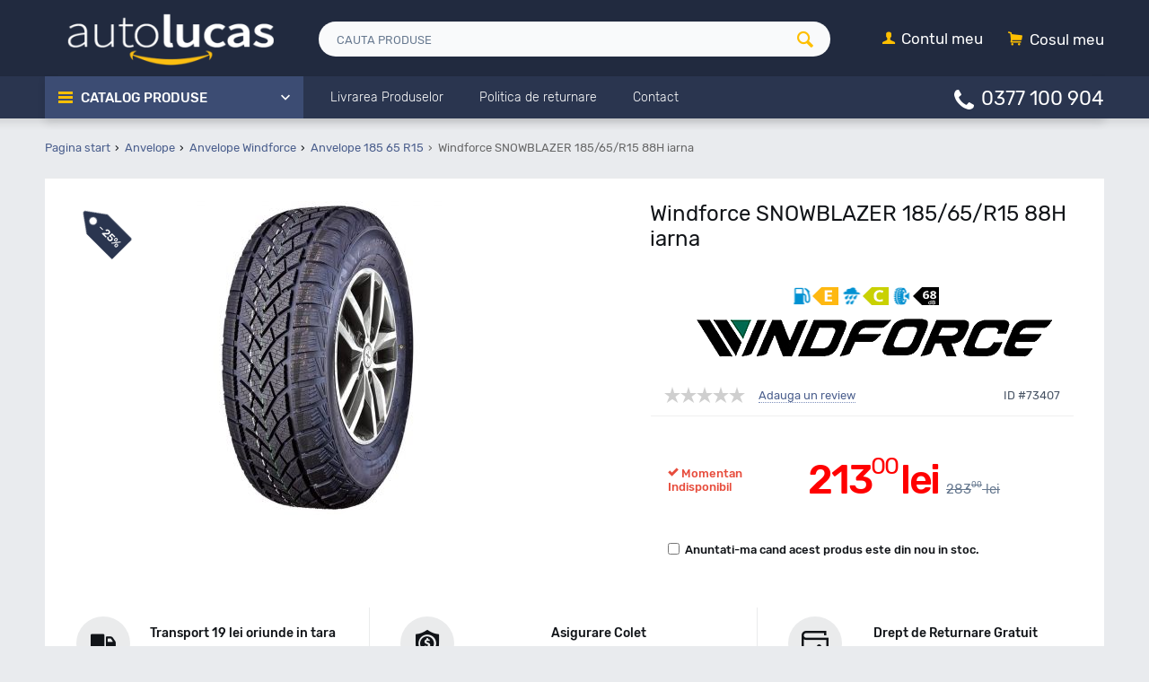

--- FILE ---
content_type: text/html; charset=utf-8
request_url: https://www.autolucas.ro/windforce-snowblazer-185-65-r15-88h/
body_size: 15832
content:
<!DOCTYPE html>
<html 
prefix="og: http://ogp.me/ns#" lang="ro" dir="ltr">
<head>
<title>Windforce SNOWBLAZER 185/65/R15 88H iarna | AutoLucas.ro</title>
<base href="https://www.autolucas.ro/"/><meta name="viewport" content="height=device-height, width=device-width, initial-scale=1"/><meta name="description" content="Anvelope Windforce SNOWBLAZER 185/65/R15 88H iarna la cele mai mici preturi ⭐ Transport GRATUIT - Livrare 24/48h - DOT recent ✅ Garantie"/>
<meta name="keywords" content="anvelope, cauciucuri, pneuri,Windforce SNOWBLAZER 185/65/R15 88H iarna"/>


    <link rel="canonical" href="https://www.autolucas.ro/windforce-snowblazer-185-65-r15-88h/" />







<meta name="format-detection" content="telephone=no"><meta property="og:type" content="website" />
<meta property="og:locale" content="ro" />
<meta property="og:title" content="Windforce SNOWBLAZER 185/65/R15 88H iarna | AutoLucas.ro" />
<meta property="og:description" content="Anvelope Windforce SNOWBLAZER 185/65/R15 88H iarna la cele mai mici preturi ⭐ Transport GRATUIT - Livrare 24/48h - DOT recent ✅ Garantie" />
<meta property="og:url" content="https://www.autolucas.ro/windforce-snowblazer-185-65-r15-88h/" />
    <meta property="og:image" content="https://www.autolucas.ro/images/detailed/181/windforce-snowblazer-18565r15-88h-iarna.jpg" />
<script async src="https://www.googletagmanager.com/gtag/js?id=AW-756261274"></script><script>
  window.dataLayer = window.dataLayer || [];
  function gtag(){dataLayer.push(arguments);}
  gtag('js', new Date());

  gtag('config', 'AW-756261274');
  </script><script>fbq('track', 'ViewContent', {content_type: 'product',content_ids: '73407',value: '213.000000',currency: 'RON'});</script><script>gtag('event', 'page_view', {'send_to': 'AW-756261274','dynx_itemid': '73407','dynx_itemid2': '','dynx_pagetype': 'offerdetail','dynx_totalvalue': '213','ecomm_pagetype': 'offerdetail','ecomm_prodid':'73407'});</script>

    <link href="https://www.autolucas.ro/images/logos/1/favicon.png" rel="shortcut icon" type="image/png" />


<link type="text/css" rel="stylesheet" href="https://www.autolucas.ro/var/cache/misc/assets/design/themes/autolucas/css/standalone.ce4366139f466243eaa65bfb544a45881764363812.css" />

<!-- Google Tag Manager -->
<script>

    (function(w,d,s,l,i){w[l]=w[l]||[];w[l].push({'gtm.start':
new Date().getTime(),event:'gtm.js'});var f=d.getElementsByTagName(s)[0],
j=d.createElement(s),dl=l!='dataLayer'?'&l='+l:'';j.async=true;j.src=
'https://www.googletagmanager.com/gtm.js?id='+i+dl;f.parentNode.insertBefore(j,f);
})(window,document,'script','dataLayer','GTM-PSHXF53');

</script>
<!-- End Google Tag Manager -->




</head>

<body>
    <!-- Google Tag Manager (noscript) -->
<noscript><iframe src="https://www.googletagmanager.com/ns.html?id=GTM-PSHXF53"
height="0" width="0" style="display:none;visibility:hidden"></iframe></noscript>
<!-- End Google Tag Manager (noscript) -->
    
                        
        

        <div class="ty-tygh  " id="tygh_container">

        <div id="ajax_overlay" class="ty-ajax-overlay"></div>
<div id="ajax_loading_box" class="ty-ajax-loading-box"></div>

        <div class="cm-notification-container notification-container">
</div>

        <div class="ty-helper-container" id="tygh_main_container">
            
                 
                
<div class="tygh-header clearfix">
    <div class="container-fluid  
        ">
                    


        <div class="container-fluid-row">
<div class="row-fluid ">        <div class="span4 top-logo-grid">
            <div class=" top-logo">
        <div class="ty-logo-container">
    <a href="https://www.autolucas.ro/" title="AutoLucas.ro - Accesorii auto premium">
        <img src="https://www.autolucas.ro/images/logos/1/autolucas_logo1.png" width="265" height="67" alt="AutoLucas.ro - Accesorii auto premium" class="ty-logo-container__image" />
    </a>
</div>
    </div>
        </div>

    
                


        
        <div class="span8 visible-desktop top-search-grid">
            <div class=" top-search">
        <div class="ty-search-block">
    <form action="https://www.autolucas.ro/" name="search_form" method="get">
        <input type="hidden" name="subcats" value="Y" />
        <input type="hidden" name="pcode_from_q" value="Y" />
        <input type="hidden" name="pshort" value="Y" />
        <input type="hidden" name="pfull" value="Y" />
        <input type="hidden" name="pname" value="Y" />
        <input type="hidden" name="pkeywords" value="Y" />
        <input type="hidden" name="search_performed" value="Y" />

        


        <input type="text" name="q" value="" id="search_input" title="Cauta produse" class="ty-search-block__input cm-hint" /><button title="Cautati" class="ty-search-magnifier" type="submit"><i class="ty-icon-search"></i></button>
<input type="hidden" name="dispatch" value="products.search" />
        
    </form>
</div>


    </div>
        </div>

    
                


        
        <div class="span4 top-cart-content-grid">
            <div class=" visible-desktop top-cart-content hover-open ty-float-right">
        
    <div class="ty-dropdown-box" id="cart_status_892">
         <div id="sw_dropdown_892" class="ty-dropdown-box__title  cm-combination">
        <div>
            
    <i class="ty-minicart__icon ty-icon-basket empty"><span class="basket-cart-amount">0</span></i>
    <span class="ty-minicart-title empty-cart ty-hand"><small>Your</small>&nbsp;Cosul meu</span>


        </div>
        </div>
        <div id="dropdown_892" class="cm-popup-box ty-dropdown-box__content hidden">
            
                <div class="cm-cart-content cm-cart-content-thumb cm-cart-content-delete">
                        <div class="ty-cart-items">
                                                            <div class="ty-cart-items__empty ty-center">Cosul meu</div>
                                                    </div>

                                                <div class="cm-cart-buttons ty-cart-content__buttons buttons-container hidden">
                            
                                                        <div class="ty-center">
                                <a href="https://www.autolucas.ro/checkout/" rel="nofollow" class="ty-btn ty-btn__primary">vezi cos / trimite comanda</a>
                            </div>
                                                    </div>
                        
                </div>
            

        </div>
    <!--cart_status_892--></div>



    </div><div class="ty-dropdown-box  visible-desktop top-my-account hover-open ty-float-right">
        <div id="sw_dropdown_893" class="ty-dropdown-box__title cm-combination unlogged">
            
                                <a class="ty-account-info__title" aria-label="Contul meu" href="https://www.autolucas.ro/profiles-update/">
        <i class="ty-icon-user"></i>&nbsp;
        <span class="ty-account-info__title-txt" >Contul meu</span>
    </a>

                        

        </div>
        <div id="dropdown_893" class="cm-popup-box ty-dropdown-box__content hidden">
            

<div id="account_info_893">
        <ul class="ty-account-info">
        
                        
            <li class="ty-account-info__item ty-dropdown-box__item"><a class="ty-account-info__a underlined" href="https://www.autolucas.ro/orders/" rel="nofollow">Comenzi</a></li>
                        

        

    </ul>

    
    <div class="ty-account-info__buttons buttons-container">
                    
            <a href="https://www.autolucas.ro/login/?return_url=index.php%3Fdispatch%3Dproducts.view%26product_id%3D73407"  data-ca-target-id="login_block893" class="cm-dialog-opener cm-dialog-auto-size ty-btn ty-btn__secondary" rel="nofollow">Autentificare</a><a href="https://www.autolucas.ro/profiles-add/" rel="nofollow" class="ty-btn ty-btn__primary">Inregistrati-va</a>
            

                            <div  id="login_block893" class="hidden" title="Autentificare">
                    <div class="ty-login-popup">
                        

        <form name="popup893_form" action="https://www.autolucas.ro/" method="post">
    <input type="hidden" name="return_url" value="index.php?dispatch=products.view&amp;product_id=73407" />
    <input type="hidden" name="redirect_url" value="index.php?dispatch=products.view&amp;product_id=73407" />

                <div class="ty-control-group">
            <label for="login_popup893" class="ty-login__filed-label ty-control-group__label cm-required cm-trim cm-email">E-mail</label>
            <input type="text" id="login_popup893" name="user_login" size="30" value="" class="ty-login__input cm-focus" />
        </div>

        
        <div class="ty-control-group ty-password-forgot">
            <label for="psw_popup893" class="ty-login__filed-label ty-control-group__label ty-password-forgot__label cm-required">Parola</label><a href="https://www.autolucas.ro/index.php?dispatch=auth.recover_password" class="ty-password-forgot__a"  tabindex="5">V-ati uitat parola?</a>
            <input type="password" id="psw_popup893" name="password" size="30" value="" class="ty-login__input" maxlength="32" />
        </div>

                    <div class="ty-login-reglink ty-center">
                <a class="ty-login-reglink__a" href="https://www.autolucas.ro/profiles-add/" rel="nofollow">Inregistrati-va pentru a crea un cont nou</a>
            </div>
                


        

        
        
            <div class="buttons-container clearfix">
                <div class="ty-float-right">
                        
 
    <button  class="ty-btn__login ty-btn__secondary ty-btn" type="submit" name="dispatch[auth.login]" >Autentificare</button>


                </div>
                <div class="ty-login__remember-me">
                    <label for="remember_me_popup893" class="ty-login__remember-me-label"><input class="checkbox" type="checkbox" name="remember_me" id="remember_me_popup893" value="Y" />tine-ma minte</label>
                </div>
            </div>
        

    </form>


                    </div>
                </div>
                        </div>
<!--account_info_893--></div>

        </div>
    </div><div class=" hidden-desktop ty-float-right">
        <div class="ty-wysiwyg-content"  data-ca-live-editor-object-id="0" data-ca-live-editor-object-type=""><div class="ty-cr-phone-number">
<i class="fas fa-phone"></i>
<div class="ty-cr-phone"><a href="tel:0377100904">0377 100 904</a> 
</div></div>
    </div>
        </div>
</div>
    </div>
                


        <div class="container-fluid-row">
<div class="row-fluid ">        <div class="span16 top-menu-grid  small-grid top-menu product">
            <div class="row-fluid ">        <div class="span4 vertical-menu-grid">
            <div class="shader"></div>
    <div class="ty-dropdown-box  cat-menu-vertical hover-open cat-menu-vertical">
        <div id="sw_dropdown_896" class="ty-dropdown-box__title cm-combination ">
            
                            <a href="#">Catalog Produse</a>
                        

        </div>
        <div id="dropdown_896" class="cm-popup-box ty-dropdown-box__content hidden">
            

<ul class="ty-menu__items cm-responsive-menu"><li class="ty-menu__item ty-menu__menu-btn visible-phone"><a href="#" class="ty-menu__item-link" onclick="$('.cat-menu-horizontal .ty-menu__items').toggleClass('open');"><i class="ty-icon-short-list"></i><span>Product categories</span></a></li><li class="ty-menu__item  ty-menu__item-nodrop  first-lvl  "><a  href="https://www.autolucas.ro/anvelope/" class="ty-menu__item-link a-first-lvl"><div class="menu-lvl-ctn"><img class="ab-ut-mwi-icon" src="https://www.autolucas.ro/images/ab__ut_mwi__icon/1/anvelope.png" alt="">Anvelope</div></a>                                                </li>
        <li class="ty-menu__item  ty-menu__item-nodrop  first-lvl  "><a  href="/anvelope-vara/" class="ty-menu__item-link a-first-lvl"><div class="menu-lvl-ctn"><img class="ab-ut-mwi-icon" src="https://www.autolucas.ro/images/ab__ut_mwi__icon/228/anvelope.png" alt="">Anvelope Vara</div></a>                                                </li>
        <li class="ty-menu__item  ty-menu__item-nodrop  first-lvl  "><a  href="/anvelope-all-season/" class="ty-menu__item-link a-first-lvl"><div class="menu-lvl-ctn"><img class="ab-ut-mwi-icon" src="https://www.autolucas.ro/images/ab__ut_mwi__icon/228/anvelope_ubdb-rg.png" alt="">Anvelope All Season</div></a>                                                </li>
        <li class="ty-menu__item  ty-menu__item-nodrop  first-lvl  "><a  href="/anvelope-iarna/" class="ty-menu__item-link a-first-lvl"><div class="menu-lvl-ctn"><img class="ab-ut-mwi-icon" src="https://www.autolucas.ro/images/ab__ut_mwi__icon/228/anvelope_xj9f-8z.png" alt="">Anvelope Iarna</div></a>                                                </li>
        <li class="ty-menu__item  ty-menu__item-nodrop  first-lvl  "><a  href="/anvelope-off-road/" class="ty-menu__item-link a-first-lvl"><div class="menu-lvl-ctn"><img class="ab-ut-mwi-icon" src="https://www.autolucas.ro/images/ab__ut_mwi__icon/228/anvelope_sc78-ww.png" alt="">Anvelope Off-Road</div></a>                                                </li>
        <li class="ty-menu__item  ty-menu__item-nodrop  first-lvl last  "><a  href="https://www.autolucas.ro/jante-aliaj/" class="ty-menu__item-link a-first-lvl"><div class="menu-lvl-ctn"><img class="ab-ut-mwi-icon" src="https://www.autolucas.ro/images/ab__ut_mwi__icon/1/jante.png" alt="">Jante aliaj</div></a>                                                </li>
                

    </ul>



        </div>
    </div>
        </div>


                


    
        <div class="span8 search-block-grid">
            <div class=" hidden-desktop top-search">
        <div class="ty-search-block">
    <form action="https://www.autolucas.ro/" name="search_form" method="get">
        <input type="hidden" name="subcats" value="Y" />
        <input type="hidden" name="pcode_from_q" value="Y" />
        <input type="hidden" name="pshort" value="Y" />
        <input type="hidden" name="pfull" value="Y" />
        <input type="hidden" name="pname" value="Y" />
        <input type="hidden" name="pkeywords" value="Y" />
        <input type="hidden" name="search_performed" value="Y" />

        


        <input type="text" name="q" value="" id="search_input889" title="Cauta produse" class="ty-search-block__input cm-hint" /><button title="Cautati" class="ty-search-magnifier" type="submit"><i class="ty-icon-search"></i></button>
<input type="hidden" name="dispatch" value="products.search" />
        
    </form>
</div>


    </div><div class=" visible-desktop menu-alt-links">
        


    <ul class="ty-menu__items cm-responsive-menu">
        

		<li class="ty-menu__item ty-menu__menu-btn visible-phone">
		    <a href="#" class="ty-menu__item-link" onclick="$('.cat-menu-horizontal .ty-menu__items').toggleClass('open');">
		        <i class="ty-icon-short-list"></i>
		        <span>Product categories</span>
		    </a>
		</li>

                                                                    
                                                <li class="ty-menu__item  ty-menu__item-nodrop  first-lvl  ">
                                        <a  href="/livrarea-produselor/" class="ty-menu__item-link a-first-lvl">
                        <div class="menu-lvl-ctn">
                            Livrarea Produselor                        </div>
                    </a>
                            </li>
                                                                    
                                                <li class="ty-menu__item  ty-menu__item-nodrop  first-lvl  ">
                                        <a  href="/politica-returnare/" class="ty-menu__item-link a-first-lvl">
                        <div class="menu-lvl-ctn">
                            Politica de returnare                        </div>
                    </a>
                            </li>
                                                                    
                                                <li class="ty-menu__item  ty-menu__item-nodrop  first-lvl last  ">
                                        <a  href="/contact/" class="ty-menu__item-link a-first-lvl">
                        <div class="menu-lvl-ctn">
                            Contact                        </div>
                    </a>
                            </li>
                

    </ul>


    </div>
        </div>


                


    
        <div class="span4 cart-content-grid">
            <div class=" hidden-desktop top-cart-content hover-open ty-float-right">
        
    <div class="ty-dropdown-box" id="cart_status_899">
         <div id="sw_dropdown_899" class="ty-dropdown-box__title  cm-combination">
        <div>
            
    <i class="ty-minicart__icon ty-icon-basket empty"><span class="basket-cart-amount">0</span></i>
    <span class="ty-minicart-title empty-cart ty-hand"><small>Your</small>&nbsp;Cosul meu</span>


        </div>
        </div>
        <div id="dropdown_899" class="cm-popup-box ty-dropdown-box__content hidden">
            
                <div class="cm-cart-content cm-cart-content-thumb cm-cart-content-delete">
                        <div class="ty-cart-items">
                                                            <div class="ty-cart-items__empty ty-center">Cosul meu</div>
                                                    </div>

                                                <div class="cm-cart-buttons ty-cart-content__buttons buttons-container hidden">
                            
                                                        <div class="ty-center">
                                <a href="https://www.autolucas.ro/checkout/" rel="nofollow" class="ty-btn ty-btn__primary">vezi cos / trimite comanda</a>
                            </div>
                                                    </div>
                        
                </div>
            

        </div>
    <!--cart_status_899--></div>



    </div><div class="ty-dropdown-box  hidden-desktop top-my-account hover-open ty-float-right">
        <div id="sw_dropdown_900" class="ty-dropdown-box__title cm-combination unlogged">
            
                                <a class="ty-account-info__title" aria-label="Contul meu" href="https://www.autolucas.ro/profiles-update/">
        <i class="ty-icon-user"></i>&nbsp;
        <span class="ty-account-info__title-txt" >Contul meu</span>
    </a>

                        

        </div>
        <div id="dropdown_900" class="cm-popup-box ty-dropdown-box__content hidden">
            

<div id="account_info_900">
        <ul class="ty-account-info">
        
                        
            <li class="ty-account-info__item ty-dropdown-box__item"><a class="ty-account-info__a underlined" href="https://www.autolucas.ro/orders/" rel="nofollow">Comenzi</a></li>
                        

        

    </ul>

    
    <div class="ty-account-info__buttons buttons-container">
                    
            <a href="https://www.autolucas.ro/login/?return_url=index.php%3Fdispatch%3Dproducts.view%26product_id%3D73407"  data-ca-target-id="login_block900" class="cm-dialog-opener cm-dialog-auto-size ty-btn ty-btn__secondary" rel="nofollow">Autentificare</a><a href="https://www.autolucas.ro/profiles-add/" rel="nofollow" class="ty-btn ty-btn__primary">Inregistrati-va</a>
            

                            <div  id="login_block900" class="hidden" title="Autentificare">
                    <div class="ty-login-popup">
                        

        <form name="popup900_form" action="https://www.autolucas.ro/" method="post">
    <input type="hidden" name="return_url" value="index.php?dispatch=products.view&amp;product_id=73407" />
    <input type="hidden" name="redirect_url" value="index.php?dispatch=products.view&amp;product_id=73407" />

                <div class="ty-control-group">
            <label for="login_popup900" class="ty-login__filed-label ty-control-group__label cm-required cm-trim cm-email">E-mail</label>
            <input type="text" id="login_popup900" name="user_login" size="30" value="" class="ty-login__input cm-focus" />
        </div>

        
        <div class="ty-control-group ty-password-forgot">
            <label for="psw_popup900" class="ty-login__filed-label ty-control-group__label ty-password-forgot__label cm-required">Parola</label><a href="https://www.autolucas.ro/index.php?dispatch=auth.recover_password" class="ty-password-forgot__a"  tabindex="5">V-ati uitat parola?</a>
            <input type="password" id="psw_popup900" name="password" size="30" value="" class="ty-login__input" maxlength="32" />
        </div>

                    <div class="ty-login-reglink ty-center">
                <a class="ty-login-reglink__a" href="https://www.autolucas.ro/profiles-add/" rel="nofollow">Inregistrati-va pentru a crea un cont nou</a>
            </div>
                


        

        
        
            <div class="buttons-container clearfix">
                <div class="ty-float-right">
                        
 
    <button  class="ty-btn__login ty-btn__secondary ty-btn" type="submit" name="dispatch[auth.login]" >Autentificare</button>


                </div>
                <div class="ty-login__remember-me">
                    <label for="remember_me_popup900" class="ty-login__remember-me-label"><input class="checkbox" type="checkbox" name="remember_me" id="remember_me_popup900" value="Y" />tine-ma minte</label>
                </div>
            </div>
        

    </form>


                    </div>
                </div>
                        </div>
<!--account_info_900--></div>

        </div>
    </div><div class=" hidden search-button-grid ty-float-right">
        <div class="ty-wysiwyg-content"  data-ca-live-editor-object-id="0" data-ca-live-editor-object-type=""><a href="#"  aria-label="cauta" class="search-button-mobile" onclick="ShowSearch()"><i class="ty-icon-search snize-custom-widget-opener"></i></a>
<a href="#" aria-label="inchide cautare" class="close-button-mobile hidden" onclick="HideSearch()"><i class="uni-close"></i></a></div>
    </div><div class=" visible-desktop ty-float-right">
        <div class="ty-wysiwyg-content"  data-ca-live-editor-object-id="0" data-ca-live-editor-object-type=""><div class="ty-cr-phone-number">
<i class="fas fa-phone"></i>
<div class="ty-cr-phone"><a href="tel:0377100904">0377 100 904</a> 
</div></div>
    </div>
        </div>
</div>
        </div>
</div>
    </div>

</div>
</div>

<div class="tygh-content products-view clearfix">
    <div class="container-fluid  content-grid full_width product-grid
        ">
                    


                


        <div class="container-fluid-row ">
<div class="row-fluid ">        <div class="span16 ">
            <div id="breadcrumbs_10">

            <ol itemscope itemtype="http://schema.org/BreadcrumbList" class="ty-breadcrumbs clearfix">
            <li itemprop="itemListElement" itemscope itemtype="http://schema.org/ListItem"><a itemprop="item" href="https://www.autolucas.ro/" class="ty-breadcrumbs__a"><meta itemprop="position" content="1" /><meta itemprop="name" content="Pagina start" /><bdi>Pagina start</bdi></a></li><li itemprop="itemListElement" itemscope itemtype="http://schema.org/ListItem"><a itemprop="item" href="https://www.autolucas.ro/anvelope/" class="ty-breadcrumbs__a"><meta itemprop="position" content="2" /><meta itemprop="name" content="Anvelope" /><bdi>Anvelope</bdi></a></li><li itemprop="itemListElement" itemscope itemtype="http://schema.org/ListItem"><a itemprop="item" href="https://www.autolucas.ro/anvelope/windforce/" class="ty-breadcrumbs__a"><meta itemprop="position" content="4" /><meta itemprop="name" content="Anvelope Windforce" /><bdi>Anvelope Windforce</bdi></a></li><li itemprop="itemListElement" itemscope itemtype="http://schema.org/ListItem"><a itemprop="item" href="https://www.autolucas.ro/anvelope/185-65-r15/" class="ty-breadcrumbs__a"><meta itemprop="position" content="5" /><meta itemprop="name" content="Anvelope 185 65 R15" /><bdi>Anvelope 185 65 R15</bdi></a></li><li class="ty-breadcrumbs__current"><bdi>Windforce SNOWBLAZER 185/65/R15 88H iarna</bdi></li>        </ol>
        <!--breadcrumbs_10--></div>
        </div>
</div>
    </div>
                


        <div class="container-fluid-row">
<div class="row-fluid ">        <div class="span16 main-content-grid row-container">
            <!-- Inline script moved to the bottom of the page -->



<div class="ty-product-block ty-product-detail">
    <div class="row-fluid  ty-product-block__wrapper clearfix">
        <div itemscope itemtype="http://schema.org/Product">
    <meta itemprop="sku" content="" />
    <meta itemprop="name" content="Windforce SNOWBLAZER 185/65/R15 88H iarna" />
    <meta itemprop="description" content="
                                
                                    MarcaWindforce
                                    ModelSNOWBLAZER
                                    Dimensiune185/65/R15
                                    SezonIarna
                                    Tip vechiculTurisme
                                    MarcajeDA
                                
                            
                            
                                
                                    Indice vitezaH - max 210km/h
                                    Indice greutate88
                                    Clasa de eficientaE
                                    Aderenta pe carosabil udC
                                    Nivel de zgomot68
                                    Run On FlatNU
                                
                            
" />

    <div itemprop="offers" itemscope itemtype="http://schema.org/Offer">
        <link itemprop="availability" href="http://schema.org/OutOfStock" />
                    <meta itemprop="priceCurrency" content="RON"/>
            <meta itemprop="price" content="213"/>
            </div>

    
    
    <meta itemprop="image" content="https://www.autolucas.ro/images/detailed/181/windforce-snowblazer-18565r15-88h-iarna.jpg">



</div>

                    

                            
    
    
















    












            <div class="span9 ty-product-block__img-wrapper">
                
                                    <div class="ty-product-block__img cm-reload-73407"
                         id="product_images_73407_update">

                                                                                                                            <span class="ty-discount-label color1   cm-reload-73407" id="discount_label_update_73407">
        <span class="ty-discount-label__item" id="line_prc_discount_value_73407"><span class="ty-discount-label__value" id="prc_discount_value_label_73407">-<br><em>25%</em></span></span>
            <!--discount_label_update_73407--></span>
    
                        
                        <div class="one-col">
    
    
    

<div class="ty-product-img cm-preview-wrapper" style="display:inline-block">
    <a id="det_img_link_73407696e09707e100_181158" data-ca-image-id="preview[product_images_73407696e09707e100]" class="cm-image-previewer cm-previewer ty-previewer" data-ca-image-width="1079" data-ca-image-height="1079" href="https://www.autolucas.ro/images/detailed/181/windforce-snowblazer-18565r15-88h-iarna.jpg" title=" Windforce SNOWBLAZER 185/65/R15 88H iarna - AutoLucas.ro "><img class="ty-pict   "  id="det_img_73407696e09707e100_181158"   src="https://www.autolucas.ro/images/thumbnails/400/350/detailed/181/windforce-snowblazer-18565r15-88h-iarna.jpg"  alt=" Windforce SNOWBLAZER 185/65/R15 88H iarna " title=" Windforce SNOWBLAZER 185/65/R15 88H iarna - AutoLucas.ro "  />
<span class="ty-previewer__icon hidden-phone"></span></a>
    
    
    </div>

<!-- Inline script moved to the bottom of the page -->
<!-- Inline script moved to the bottom of the page -->


</div>
                        <!--product_images_73407_update--></div>
                                

            </div>
            <div class="span7 ty-product-block__left">

                                    <h1 class="ty-product-block-title" ><bdi>Windforce SNOWBLAZER 185/65/R15 88H iarna </bdi></h1>
                
                                <form action="https://www.autolucas.ro/" method="post" name="product_form_73407" enctype="multipart/form-data" class="cm-disable-empty-files  cm-ajax cm-ajax-full-render cm-ajax-status-middle ">
<input type="hidden" name="result_ids" value="cart_status*,wish_list*,checkout*,account_info*,abt__unitheme_wishlist_count" />
<input type="hidden" name="redirect_url" value="index.php?dispatch=products.view&amp;product_id=73407" />
<input type="hidden" name="product_data[73407][product_id]" value="73407" />


                                                                                
                
               
               
                    <div class="ty-product-bigpicture__brand">
                        

    <div class="ty-features-list"><span class='eficienta'><img src="images/tyres_small_labels/E.png" title='Clasa eficienta'></span><span class='aderenta'><img src="images/tyres_small_labels/C.png" title='Clasa aderenta'></span><span class='zgomot'><img src="images/tyres_small_labels/68.png" title='Clasa zgomot'></span><span class='brand'><img src="images/tyres_brands/windforce.png" title='Anvelope Windforce'></span></div>
                    </div>
                


                                    <div class="advanced-layer-01">
     
                        <div class="ty-product-block__rating">
                                                                                        <div class="ty-discussion__rating-wrapper">
                                    <span class="ty-nowrap no-rating"><i class="ty-icon-star-empty"></i><i class="ty-icon-star-empty"></i><i class="ty-icon-star-empty"></i><i class="ty-icon-star-empty"></i><i class="ty-icon-star-empty"></i></span>
                                    
    
            
            <a id="opener_new_post_main_info_title_73407" class="ty-discussion__review-write cm-dialog-opener cm-dialog-auto-size" data-ca-target-id="new_post_dialog_main_info_title_73407" rel="nofollow" href="https://www.autolucas.ro/index.php?dispatch=discussion.get_new_post_form&amp;object_type=P&amp;object_id=73407&amp;obj_prefix=main_info_title_&amp;post_redirect_url=index.php%3Fdispatch%3Dproducts.view%26product_id%3D73407%26selected_section%3Ddiscussion%23discussion" title="Adauga un review">Adauga un review</a>
    
                                </div>
                                                    </div>
		                    <div class="ty-product-block__sku">
			                    <span>ID #73407</span>
			                </div>
	                </div>
					
                <div class="show_info_block_in_product">
</div>

                <div class="row-fluid">
                    <div class="ty-product-options-grid">

                        <div class="prices-container price-wrap">
                                                        <div class="ty-product-prices">
                                                                    <div class="ty-product-block__price-actual">
                                            <span class="cm-reload-73407 ty-price-update" id="price_update_73407">
        <input type="hidden" name="appearance[show_price_values]" value="1" />
        <input type="hidden" name="appearance[show_price]" value="1" />
                                
                                    <span class="ty-price" id="line_discounted_price_73407"><bdi><span id="sec_discounted_price_73407" class="ty-price-num">213<sup>00</sup></span>&nbsp;<span  class="ty-price-num">lei</span></bdi></span>
                            

                        <!--price_update_73407--></span>

                                    </div>
                                
                                            <span class="cm-reload-73407 ty-list-price-block" id="old_price_update_73407">
            
                            <span class="ty-list-price ty-nowrap" id="line_list_price_73407"><span class="list-price-label">Pret vechi:</span> <span class="ty-strike"><bdi><span id="sec_list_price_73407" class="ty-list-price ty-nowrap">283<sup>00</sup></span>&nbsp;<span  class="ty-list-price ty-nowrap">lei</span></bdi></span></span>
                        

        <!--old_price_update_73407--></span>
                                    
                                                                    
                                
                            </div>
                                                    </div>
                                                
    <div class="cm-reload-73407 stock-wrap" id="product_amount_update_73407">
        <input type="hidden" name="appearance[show_product_amount]" value="1" />
                                                        <div class="ty-control-group product-list-field">
                                                    <label class="ty-control-group__label">Disponibilitate:</label>
                                                <span class="ty-qty-out-of-stock ty-control-group__item" id="out_of_stock_info_73407"><i class="ty-icon-ok"></i> Momentan Indisponibil</span>
                    </div>
                                        <!--product_amount_update_73407--></div>




                                                <div class="ty-product-block__option">
                                                                <div class="cm-reload-73407" id="product_options_update_73407">
        <input type="hidden" name="appearance[show_product_options]" value="1" />
        
                                                        
<input type="hidden" name="appearance[details_page]" value="1" />
    <input type="hidden" name="additional_info[info_type]" value="D" />
    <input type="hidden" name="additional_info[get_icon]" value="1" />
    <input type="hidden" name="additional_info[get_detailed]" value="1" />
    <input type="hidden" name="additional_info[get_additional]" value="" />
    <input type="hidden" name="additional_info[get_options]" value="1" />
    <input type="hidden" name="additional_info[get_discounts]" value="1" />
    <input type="hidden" name="additional_info[get_features]" value="" />
    <input type="hidden" name="additional_info[get_extra]" value="" />
    <input type="hidden" name="additional_info[get_taxed_prices]" value="1" />
    <input type="hidden" name="additional_info[get_for_one_product]" value="1" />
    <input type="hidden" name="additional_info[detailed_params]" value="1" />
    <input type="hidden" name="additional_info[features_display_on]" value="C" />


<!-- Inline script moved to the bottom of the page -->

        

    <!--product_options_update_73407--></div>
    
                        </div>
                        
                        <div class="ty-product-block__advanced-option clearfix">
                                                                                                <div class="cm-reload-73407" id="advanced_options_update_73407">
            
            
            

        <!--advanced_options_update_73407--></div>
    
                                                    </div>

                                                    

                        
                        <div class="qty-add-block">
                            <div class="ty-product-block__field-group">
                                                                                                    <div class="block-qty-grid">    
        <div class="cm-reload-73407" id="qty_update_73407">
        <input type="hidden" name="appearance[show_qty]" value="" />
        <input type="hidden" name="appearance[capture_options_vs_qty]" value="" />
                            
		
                    <input type="hidden" name="product_data[73407][amount]" value="1" />
                <!--qty_update_73407--></div>
    

</div>
                                                                    
            


                            </div>
                            
                                                        <div class="ty-product-block__button">
                                
                                                                <div class="cm-reload-73407 " id="add_to_cart_update_73407">
<input type="hidden" name="appearance[show_add_to_cart]" value="1" />
<input type="hidden" name="appearance[show_list_buttons]" value="" />
<input type="hidden" name="appearance[but_role]" value="big" />
<input type="hidden" name="appearance[quick_view]" value="" />

<div class="ty-control-group"><label for="sw_product_notify_73407" class="ty-strong" id="label_sw_product_notify_73407"><input id="sw_product_notify_73407" type="checkbox" class="checkbox cm-switch-availability cm-switch-visibility" name="product_notify"  onclick="if (!this.checked) {Tygh.$.ceAjax('request', 'https://www.autolucas.ro/index.php?dispatch=products.product_notifications&amp;enable=' + 'N&amp;product_id=73407&amp;email=' + $('#product_notify_email_73407').get(0).value, {cache: false});}"/>Anuntati-ma cand acest produs este din nou in stoc.</label></div>
<div class="ty-control-group ty-input-append ty-product-notify-email hidden" id="product_notify_73407"><input type="hidden" name="enable" value="Y" disabled /><input type="hidden" name="product_id" value="73407" disabled /><label id="product_notify_email_label" for="product_notify_email_73407" class="cm-required cm-email hidden">E-mail</label><input type="text" name="email" id="product_notify_email_73407" size="20" value="Introduceti adresa de e-mail" class="ty-product-notify-email__input cm-hint" title="Introduceti adresa de e-mail" disabled /><button class="ty-btn-go cm-ajax" type="submit" name="dispatch[products.product_notifications]" title="Mergeti"><i class="ty-btn-go__icon ty-icon-right-dir"></i></button></div>


<!--add_to_cart_update_73407--></div>


                                                                
                            </div>
                                                    </div>

                                            </div>

                    
                </div>

                <!-- List/Advanced buttons -->
                
                <!-- END List/Advanced buttons -->

                                </form>


                
                


                                    

                        
                            </div>
        
        
<div class="stickyproduct">
	<input type="hidden" name="add_to_cart_div_class" value=".ty-btn__add-to-cart"/>
	<div class="container-fluid-row">
		<div class="row-fluid">
			<div class="product-image">
				<img class="ty-pict   "  id="det_img_73407"   src="https://www.autolucas.ro/images/thumbnails/60/60/detailed/181/windforce-snowblazer-18565r15-88h-iarna.jpg"  alt=" Windforce SNOWBLAZER 185/65/R15 88H iarna " title=" Windforce SNOWBLAZER 185/65/R15 88H iarna - AutoLucas.ro "  />

			</div>
			<div class="product-name">
				<span>Windforce SNOWBLAZER 185/65/R15 88H iarna</span>
			</div>
			<div class="product-add-to-cart">
				 
                <form action="https://www.autolucas.ro/" method="post" name="product_form_73407" enctype="multipart/form-data" class="cm-disable-empty-files  cm-ajax cm-ajax-full-render cm-ajax-status-middle ">
<input type="hidden" name="result_ids" value="cart_status*,wish_list*,checkout*,account_info*,abt__unitheme_wishlist_count" />
<input type="hidden" name="redirect_url" value="index.php?dispatch=products.view&amp;product_id=73407" />
<input type="hidden" name="product_data[73407][product_id]" value="73407" />

				
					 						<div class="ty-product-block__button">
							<div class="cm-reload--73407 " id="add_to_cart_update_73407">
								<input type="hidden" name="appearance[show_add_to_cart]" value="1">
								<input type="hidden" name="appearance[show_list_buttons]" value="">
								<input type="hidden" name="appearance[but_role]" value="big">
								<input type="hidden" name="appearance[quick_view]" value="">
								<button id="button_cart__73407" class="ty-btn__primary ty-btn__big ty-btn__add-to-cart cm-form-dialog-closer ty-btn" type="submit" name="dispatch[checkout.add..73407]">Adaugă în coș</button>
							</div>
						</div>
										
				                </form>

			</div>
			<div class="product-price">
				<div class="prices-container price-wrap">
                                            <div class="ty-product-prices">
                                        <span class="cm-reload-73407 ty-list-price-block" id="old_price_update_73407">
            
                            <span class="ty-list-price ty-nowrap" id="line_list_price_73407"><span class="list-price-label">Pret vechi:</span> <span class="ty-strike"><bdi><span id="sec_list_price_73407" class="ty-list-price ty-nowrap">283<sup>00</sup></span>&nbsp;<span  class="ty-list-price ty-nowrap">lei</span></bdi></span></span>
                        

        <!--old_price_update_73407--></span>
                        
                                            <div class="ty-product-block__price-actual">
                                <span class="cm-reload-73407 ty-price-update" id="price_update_73407">
        <input type="hidden" name="appearance[show_price_values]" value="1" />
        <input type="hidden" name="appearance[show_price]" value="1" />
                                
                                    <span class="ty-price" id="line_discounted_price_73407"><bdi><span id="sec_discounted_price_73407" class="ty-price-num">213<sup>00</sup></span>&nbsp;<span  class="ty-price-num">lei</span></bdi></span>
                            

                        <!--price_update_73407--></span>

                        </div>
                    
                                                    
                                                                            <span class="cm-reload-73407" id="line_discount_update_73407">
        <input type="hidden" name="appearance[show_price_values]" value="1" />
        <input type="hidden" name="appearance[show_list_discount]" value="1" />
                        <span class="ty-list-price ty-save-price ty-nowrap color1  " id="line_discount_value_73407"> Discount: <bdi><span id="sec_discount_value_73407">70<sup>00</sup></span>&nbsp;lei</bdi></span>
                        <!--line_discount_update_73407--></span>
    
                        </div>
                                    </div>
			</div>
		</div>
	</div>
</div>
    </div>

        <div class="ty-wysiwyg-content" data-ca-live-editor-object-id="0" data-ca-live-editor-object-type="">
            <div class="row-fluid benefits">
                <div class="span5 benefit delivery">
                    <i class="uni-delivery-truck"></i>
                    <div class="content">
                        <header>Transport 19 lei oriunde in tara</header>
                        <p>Transport <strong>GRATUIT</strong> la comenzi peste 990 lei</p>
                    </div>
                </div><div class="span6 benefit warranty">
                    <i class="uni-shield"></i>
                    <div class="content">
                        <header>Asigurare Colet</a></header>
                        <p>Coletele sunt asigurate pe toata perioada transportului</p>
                    </div>
                </div><div class="span5 benefit exchange">
                    <i class="uni-money"></i>
                    <div class="content">
                        <header>Drept de Returnare Gratuit</a></header>
                        <p>Ai la dispozitie 14 zile sa testezi produsul</p>
                    </div>
                </div>
            </div>
        </div>

        
    





            
            


                                                
            
                                                <h3 class="tab-list-title" id="description">Descriere</h3>
                            
            <div id="content_description" class="ty-wysiwyg-content content-description">
                                                    
    <div ><div class='span8'>
                                <table class='prod_spec first' border='0' cellpadding='0' cellspacing='0'>
                                    <tr><td>Marca</td><td class='td_brand_img'>Windforce</td></tr>
                                    <tr><td>Model</td><td>SNOWBLAZER</td></tr>
                                    <tr><td>Dimensiune</td><td>185/65/R15</td></tr>
                                    <tr><td>Sezon</td><td>Iarna</td></tr>
                                    <tr><td>Tip vechicul</td><td>Turisme</td></tr>
                                    <tr><td>Marcaje</td><td>DA</td></tr>
                                </table>
                            </div>
                            <div class='span8'>
                                <table class='prod_spec second' border='0' cellpadding='0' cellspacing='0'>
                                    <tr><td>Indice viteza</td><td>H - max 210km/h</td></tr>
                                    <tr><td>Indice greutate</td><td>88</td></tr>
                                    <tr><td>Clasa de eficienta</td><td>E</td></tr>
                                    <tr><td>Aderenta pe carosabil ud</td><td>C</td></tr>
                                    <tr><td>Nivel de zgomot</td><td>68</td></tr>
                                    <tr><td>Run On Flat</td><td>NU</td></tr>
                                </table>
                            </div>
</div>

                            
            </div>
                                                                    
            
            
            <div id="content_ab__video_gallery" class="ty-wysiwyg-content content-ab__video_gallery">
                                                    


                            
            </div>
                                
            
                                                <h3 class="tab-list-title" id="discussion">Recenzii</h3>
                            
            <div id="content_discussion" class="ty-wysiwyg-content content-discussion">
                                                    
    <div class="discussion-block" id="content_discussion_block">
        
        
        <div id="posts_list_73407">
                            <p class="ty-no-items">Nici o postare găsită</p>
                    <!--posts_list_73407--></div>

                    
    
            
                
 

    <a href="https://www.autolucas.ro/index.php?dispatch=discussion.get_new_post_form&amp;object_type=P&amp;object_id=73407&amp;obj_prefix=&amp;post_redirect_url=index.php%3Fdispatch%3Dproducts.view%26product_id%3D73407%26selected_section%3Ddiscussion%23discussion"  class="ty-btn cm-dialog-opener cm-dialog-auto-size ty-btn__primary "  rel="nofollow" data-ca-target-id="new_post_dialog_73407" title="Adauga un review">Adauga un review</a>

    

        
                                </div>


                            
            </div>
            

                

    </div>

<div class="product-details">
</div>
        </div>
</div>
    </div>
                


        <div class="container-fluid-row container-fluid-row-full-width pd-top ">
<div class="row-fluid ">        <div class="span16 ">
            <div class="row-fluid ">        <div class="span16 ">
            <div class="ty-mainbox-container clearfix">
                    
                <div class="ty-mainbox-title">
                    
                                            POATE ESTI INTERESAT SI DE
                                        

                </div>
            

                <div class="ty-mainbox-body"><div class="ty-wysiwyg-content"  data-ca-live-editor-object-id="0" data-ca-live-editor-object-type="">&nbsp;</div></div>
    </div>
        </div>
</div>

                


    
<div class="row-fluid ">        <div class="span16 ">
                
<!-- Inline script moved to the bottom of the page -->

<div class="ty-tabs cm-j-tabs cm-j-tabs-disable-convertation clearfix">
            <ul class="ty-tabs__list">
                                                                                    <li id="ab__grid_tab_607_78" data-block="" class="ab__grid_tabs ty-tabs__item cm-js active"><a class="ty-tabs__a">Produse similare</a></li>
                                                                    <li id="ab__grid_tab_607_79" data-block="" class="ab__grid_tabs ty-tabs__item cm-js"><a class="ty-tabs__a">Produse vazute recent</a></li>
                            </ul>
    </div>

<div class="cm-tabs-content ty-tabs__content clearfix cm-j-content-disable-convertation">
    <div id="content_ab__grid_tab_607_78">        

    







<div id="scroll_list_78"
     class="jcarousel-skin owl-carousel ty-scroller-list grid-list no-buttons ty-scroller-advanced">
            
            <div class="ty-scroller-list__item">
                                                                                
    
    
















    












                    <div class="ty-grid-list__item">
                                                <form action="https://www.autolucas.ro/" method="post" name="product_form_78000156453" enctype="multipart/form-data" class="cm-disable-empty-files  cm-ajax cm-ajax-full-render cm-ajax-status-middle ">
<input type="hidden" name="result_ids" value="cart_status*,wish_list*,checkout*,account_info*,abt__unitheme_wishlist_count" />
<input type="hidden" name="redirect_url" value="index.php?dispatch=products.view&amp;product_id=73407" />
<input type="hidden" name="product_data[156453][product_id]" value="156453" />


                        <div class="ty-grid-list__image">
                            


        <a href="https://www.autolucas.ro/milever-winter-max-u1-mw655-185-65-r15-88t/">
        <img class="ty-pict   "  id="det_img_78000156453"   src="/images/placeholder.jpg" data-lazyload-src="https://www.autolucas.ro/images/thumbnails/189/189/detailed/262/milever-winter-max-u1-mw655-18565r15-88t-iarna.png"  alt=" Milever WINTER MAX-U1 MW655 185/65/R15 88T iarna " title=" Milever WINTER MAX-U1 MW655 185/65/R15 88T iarna - AutoLucas.ro "  />

    </a>



                                                            
                            
                            
                            <div class="grid-list-buttons">
                                                                                                                            </div>
                        </div>

                                                                            <div class="grid-list__rating no-rating">
                                                                <i class="ty-icon-star-empty"></i><i class="ty-icon-star-empty"></i><i class="ty-icon-star-empty"></i><i class="ty-icon-star-empty"></i><i class="ty-icon-star-empty"></i>                            </div>
                        
                        <div class="ty-grid-list__item-name">
                            
                                                        
            <a href="https://www.autolucas.ro/milever-winter-max-u1-mw655-185-65-r15-88t/" class="product-title" title="Milever WINTER MAX-U1 MW655 185/65/R15 88T iarna" >Milever WINTER MAX-U1 MW655 185/65/R15 88T iarna</a>    


                        </div>

                        <div class="ty-grid-list__price ">
                                                            <span class="cm-reload-78000156453 ty-price-update" id="price_update_78000156453">
        <input type="hidden" name="appearance[show_price_values]" value="1" />
        <input type="hidden" name="appearance[show_price]" value="1" />
                                
                                    <span class="ty-price" id="line_discounted_price_78000156453"><bdi><span id="sec_discounted_price_78000156453" class="ty-price-num">195<sup>00</sup></span>&nbsp;<span  class="ty-price-num">lei</span></bdi></span>
                            

                        <!--price_update_78000156453--></span>


                                                                    <span class="cm-reload-78000156453 ty-list-price-block" id="old_price_update_78000156453">
            
                        

        <!--old_price_update_78000156453--></span>
    
                                                            

                                                                                    <span class="cm-reload-78000156453" id="line_discount_update_78000156453">
        <input type="hidden" name="appearance[show_price_values]" value="1" />
        <input type="hidden" name="appearance[show_list_discount]" value="1" />
                        <!--line_discount_update_78000156453--></span>
    
                        </div>

                                                <div class="stock-grid ty-product-block__field-group">
                                                        



                        </div>
                        
                        <div class="ty-grid-list__control ">
                                                    </div>

                                                </form>

                    </div>
                            </div>
        

            
            <div class="ty-scroller-list__item">
                                                                                
    
    
















    












                    <div class="ty-grid-list__item">
                                                <form action="https://www.autolucas.ro/" method="post" name="product_form_7800072767" enctype="multipart/form-data" class="cm-disable-empty-files  cm-ajax cm-ajax-full-render cm-ajax-status-middle ">
<input type="hidden" name="result_ids" value="cart_status*,wish_list*,checkout*,account_info*,abt__unitheme_wishlist_count" />
<input type="hidden" name="redirect_url" value="index.php?dispatch=products.view&amp;product_id=73407" />
<input type="hidden" name="product_data[72767][product_id]" value="72767" />


                        <div class="ty-grid-list__image">
                            


        <a href="https://www.autolucas.ro/austone-sp901-185-65-r15-88h/">
        <img class="ty-pict   "  id="det_img_7800072767"   src="/images/placeholder.jpg" data-lazyload-src="https://www.autolucas.ro/images/thumbnails/189/189/detailed/180/austone-sp901-18565r15-88h-iarna.png"  alt=" Austone SP901 185/65/R15 88H iarna " title=" Austone SP901 185/65/R15 88H iarna - AutoLucas.ro "  />

    </a>



                                                            
                            
                            
                            <div class="grid-list-buttons">
                                                                                                                            </div>
                        </div>

                                                                            <div class="grid-list__rating no-rating">
                                                                <i class="ty-icon-star-empty"></i><i class="ty-icon-star-empty"></i><i class="ty-icon-star-empty"></i><i class="ty-icon-star-empty"></i><i class="ty-icon-star-empty"></i>                            </div>
                        
                        <div class="ty-grid-list__item-name">
                            
                                                        
            <a href="https://www.autolucas.ro/austone-sp901-185-65-r15-88h/" class="product-title" title="Austone SP901 185/65/R15 88H iarna" >Austone SP901 185/65/R15 88H iarna</a>    


                        </div>

                        <div class="ty-grid-list__price ">
                                                            <span class="cm-reload-7800072767 ty-price-update" id="price_update_7800072767">
        <input type="hidden" name="appearance[show_price_values]" value="1" />
        <input type="hidden" name="appearance[show_price]" value="1" />
                                
                                    <span class="ty-price" id="line_discounted_price_7800072767"><bdi><span id="sec_discounted_price_7800072767" class="ty-price-num">202<sup>00</sup></span>&nbsp;<span  class="ty-price-num">lei</span></bdi></span>
                            

                        <!--price_update_7800072767--></span>


                                                                    <span class="cm-reload-7800072767 ty-list-price-block" id="old_price_update_7800072767">
            
                        

        <!--old_price_update_7800072767--></span>
    
                                                            

                                                                                    <span class="cm-reload-7800072767" id="line_discount_update_7800072767">
        <input type="hidden" name="appearance[show_price_values]" value="1" />
        <input type="hidden" name="appearance[show_list_discount]" value="1" />
                        <!--line_discount_update_7800072767--></span>
    
                        </div>

                                                <div class="stock-grid ty-product-block__field-group">
                                                        



                        </div>
                        
                        <div class="ty-grid-list__control ">
                                                    </div>

                                                </form>

                    </div>
                            </div>
        

            
            <div class="ty-scroller-list__item">
                                                                                
    
    
















    












                    <div class="ty-grid-list__item">
                                                <form action="https://www.autolucas.ro/" method="post" name="product_form_78000118088" enctype="multipart/form-data" class="cm-disable-empty-files  cm-ajax cm-ajax-full-render cm-ajax-status-middle ">
<input type="hidden" name="result_ids" value="cart_status*,wish_list*,checkout*,account_info*,abt__unitheme_wishlist_count" />
<input type="hidden" name="redirect_url" value="index.php?dispatch=products.view&amp;product_id=73407" />
<input type="hidden" name="product_data[118088][product_id]" value="118088" />


                        <div class="ty-grid-list__image">
                            


        <a href="https://www.autolucas.ro/leao-winter-defender-hp-185-65-r15-92h-xl/">
        <img class="ty-pict   "  id="det_img_78000118088"   src="/images/placeholder.jpg" data-lazyload-src="https://www.autolucas.ro/images/thumbnails/189/189/detailed/224/leao-winter-defender-hp-18565r15-92h-xl-iarna.png"  alt=" Leao WINTER DEFENDER HP 185/65/R15 92H XL iarna " title=" Leao WINTER DEFENDER HP 185/65/R15 92H XL iarna - AutoLucas.ro "  />

    </a>



                                                            
                            
                            
                            <div class="grid-list-buttons">
                                                                                                                            </div>
                        </div>

                                                                            <div class="grid-list__rating no-rating">
                                                                <i class="ty-icon-star-empty"></i><i class="ty-icon-star-empty"></i><i class="ty-icon-star-empty"></i><i class="ty-icon-star-empty"></i><i class="ty-icon-star-empty"></i>                            </div>
                        
                        <div class="ty-grid-list__item-name">
                            
                                                        
            <a href="https://www.autolucas.ro/leao-winter-defender-hp-185-65-r15-92h-xl/" class="product-title" title="Leao WINTER DEFENDER HP 185/65/R15 92H XL iarna" >Leao WINTER DEFENDER HP 185/65/R15 92H XL iarna</a>    


                        </div>

                        <div class="ty-grid-list__price ">
                                                            <span class="cm-reload-78000118088 ty-price-update" id="price_update_78000118088">
        <input type="hidden" name="appearance[show_price_values]" value="1" />
        <input type="hidden" name="appearance[show_price]" value="1" />
                                
                                    <span class="ty-price" id="line_discounted_price_78000118088"><bdi><span id="sec_discounted_price_78000118088" class="ty-price-num">202<sup>00</sup></span>&nbsp;<span  class="ty-price-num">lei</span></bdi></span>
                            

                        <!--price_update_78000118088--></span>


                                                                    <span class="cm-reload-78000118088 ty-list-price-block" id="old_price_update_78000118088">
            
                        

        <!--old_price_update_78000118088--></span>
    
                                                            

                                                                                    <span class="cm-reload-78000118088" id="line_discount_update_78000118088">
        <input type="hidden" name="appearance[show_price_values]" value="1" />
        <input type="hidden" name="appearance[show_list_discount]" value="1" />
                        <!--line_discount_update_78000118088--></span>
    
                        </div>

                                                <div class="stock-grid ty-product-block__field-group">
                                                        



                        </div>
                        
                        <div class="ty-grid-list__control ">
                                                    </div>

                                                </form>

                    </div>
                            </div>
        

            
            <div class="ty-scroller-list__item">
                                                                                
    
    
















    












                    <div class="ty-grid-list__item">
                                                <form action="https://www.autolucas.ro/" method="post" name="product_form_7800099152" enctype="multipart/form-data" class="cm-disable-empty-files  cm-ajax cm-ajax-full-render cm-ajax-status-middle ">
<input type="hidden" name="result_ids" value="cart_status*,wish_list*,checkout*,account_info*,abt__unitheme_wishlist_count" />
<input type="hidden" name="redirect_url" value="index.php?dispatch=products.view&amp;product_id=73407" />
<input type="hidden" name="product_data[99152][product_id]" value="99152" />


                        <div class="ty-grid-list__image">
                            


        <a href="https://www.autolucas.ro/windforce-snowblazer-185-65-r15-88h-ro/">
        <img class="ty-pict   "  id="det_img_7800099152"   src="/images/placeholder.jpg" data-lazyload-src="https://www.autolucas.ro/images/thumbnails/189/189/detailed/206/windforce-snowblazer-18565r15-88h-iarna.jpg"  alt=" Windforce SNOWBLAZER 185/65/R15 88H iarna " title=" Windforce SNOWBLAZER 185/65/R15 88H iarna - AutoLucas.ro "  />

    </a>



                                                            
                            
                            
                            <div class="grid-list-buttons">
                                                                                                                            </div>
                        </div>

                                                                            <div class="grid-list__rating no-rating">
                                                                <i class="ty-icon-star-empty"></i><i class="ty-icon-star-empty"></i><i class="ty-icon-star-empty"></i><i class="ty-icon-star-empty"></i><i class="ty-icon-star-empty"></i>                            </div>
                        
                        <div class="ty-grid-list__item-name">
                            
                                                        
            <a href="https://www.autolucas.ro/windforce-snowblazer-185-65-r15-88h-ro/" class="product-title" title="Windforce SNOWBLAZER 185/65/R15 88H iarna" >Windforce SNOWBLAZER 185/65/R15 88H iarna</a>    


                        </div>

                        <div class="ty-grid-list__price ">
                                                            <span class="cm-reload-7800099152 ty-price-update" id="price_update_7800099152">
        <input type="hidden" name="appearance[show_price_values]" value="1" />
        <input type="hidden" name="appearance[show_price]" value="1" />
                                
                                    <span class="ty-price" id="line_discounted_price_7800099152"><bdi><span id="sec_discounted_price_7800099152" class="ty-price-num">206<sup>00</sup></span>&nbsp;<span  class="ty-price-num">lei</span></bdi></span>
                            

                        <!--price_update_7800099152--></span>


                                                                    <span class="cm-reload-7800099152 ty-list-price-block" id="old_price_update_7800099152">
            
                        

        <!--old_price_update_7800099152--></span>
    
                                                            

                                                                                    <span class="cm-reload-7800099152" id="line_discount_update_7800099152">
        <input type="hidden" name="appearance[show_price_values]" value="1" />
        <input type="hidden" name="appearance[show_list_discount]" value="1" />
                        <!--line_discount_update_7800099152--></span>
    
                        </div>

                                                <div class="stock-grid ty-product-block__field-group">
                                                        



                        </div>
                        
                        <div class="ty-grid-list__control ">
                                                    </div>

                                                </form>

                    </div>
                            </div>
        

            
            <div class="ty-scroller-list__item">
                                                                                
    
    
















    












                    <div class="ty-grid-list__item">
                                                <form action="https://www.autolucas.ro/" method="post" name="product_form_7800098985" enctype="multipart/form-data" class="cm-disable-empty-files  cm-ajax cm-ajax-full-render cm-ajax-status-middle ">
<input type="hidden" name="result_ids" value="cart_status*,wish_list*,checkout*,account_info*,abt__unitheme_wishlist_count" />
<input type="hidden" name="redirect_url" value="index.php?dispatch=products.view&amp;product_id=73407" />
<input type="hidden" name="product_data[98985][product_id]" value="98985" />


                        <div class="ty-grid-list__image">
                            


        <a href="https://www.autolucas.ro/mazzini-snowleopard-185-65-r15-88t/">
        <img class="ty-pict   "  id="det_img_7800098985"   src="/images/placeholder.jpg" data-lazyload-src="https://www.autolucas.ro/images/thumbnails/189/189/detailed/206/mazzini-snowleopard-18565r15-88t-iarna.jpg"  alt=" Mazzini SNOWLEOPARD 185/65/R15 88T iarna " title=" Mazzini SNOWLEOPARD 185/65/R15 88T iarna - AutoLucas.ro "  />

    </a>



                                                            
                            
                            
                            <div class="grid-list-buttons">
                                                                                                                            </div>
                        </div>

                                                                            <div class="grid-list__rating no-rating">
                                                                <i class="ty-icon-star-empty"></i><i class="ty-icon-star-empty"></i><i class="ty-icon-star-empty"></i><i class="ty-icon-star-empty"></i><i class="ty-icon-star-empty"></i>                            </div>
                        
                        <div class="ty-grid-list__item-name">
                            
                                                        
            <a href="https://www.autolucas.ro/mazzini-snowleopard-185-65-r15-88t/" class="product-title" title="Mazzini SNOWLEOPARD 185/65/R15 88T iarna" >Mazzini SNOWLEOPARD 185/65/R15 88T iarna</a>    


                        </div>

                        <div class="ty-grid-list__price ">
                                                            <span class="cm-reload-7800098985 ty-price-update" id="price_update_7800098985">
        <input type="hidden" name="appearance[show_price_values]" value="1" />
        <input type="hidden" name="appearance[show_price]" value="1" />
                                
                                    <span class="ty-price" id="line_discounted_price_7800098985"><bdi><span id="sec_discounted_price_7800098985" class="ty-price-num">216<sup>00</sup></span>&nbsp;<span  class="ty-price-num">lei</span></bdi></span>
                            

                        <!--price_update_7800098985--></span>


                                                                    <span class="cm-reload-7800098985 ty-list-price-block" id="old_price_update_7800098985">
            
                        

        <!--old_price_update_7800098985--></span>
    
                                                            

                                                                                    <span class="cm-reload-7800098985" id="line_discount_update_7800098985">
        <input type="hidden" name="appearance[show_price_values]" value="1" />
        <input type="hidden" name="appearance[show_list_discount]" value="1" />
                        <!--line_discount_update_7800098985--></span>
    
                        </div>

                                                <div class="stock-grid ty-product-block__field-group">
                                                        



                        </div>
                        
                        <div class="ty-grid-list__control ">
                                                    </div>

                                                </form>

                    </div>
                            </div>
        

    </div>

<!-- Inline script moved to the bottom of the page -->
<!-- Inline script moved to the bottom of the page -->

</div>
</div>


        </div>
</div>
        </div>
</div>
    </div>
                



</div>
</div>


<div class="tygh-footer clearfix" id="tygh_footer">
    <div class="container-fluid  ty-footer-grid
        ">
                    


        <div class="container-fluid-row container-fluid-row-full-width ty-footer-grid__full-width ty-footer-menu">
<div class="row-fluid ">        <div class="span16 ">
            <div class="row-fluid ">        <div class="span4 my-account-grid">
            <div class="ty-footer ty-float-left">
        <div class="ty-footer-general__header  cm-combination  " id="sw_footer-general_14">
            
                            <span>Contul meu</span>
                        

        <i class="ty-footer-menu__icon-open ty-icon-down-open"></i>
        <i class="ty-footer-menu__icon-hide ty-icon-up-open"></i>
        </div>
        <div class="ty-footer-general__body " id="footer-general_14"><ul id="account_info_links_527" class="ty-account-info__links">
    <li><a href="https://www.autolucas.ro/login/">Autentificare</a></li>
    <li><a href="https://www.autolucas.ro/profiles-add/">Creati cont</a></li>
    <li><a href="https://www.autolucas.ro/orders/">Comenzi</a></li>
    
<!--account_info_links_527--></ul></div>
    </div>
        </div>


                


    
        <div class="span4 footer-store-grid">
            <div class="ty-footer footer-menu-shop ty-float-left">
        <div class="ty-footer-general__header  cm-combination  " id="sw_footer-general_15">
            
                            <span>Navigare rapida</span>
                        

        <i class="ty-footer-menu__icon-open ty-icon-down-open"></i>
        <i class="ty-footer-menu__icon-hide ty-icon-up-open"></i>
        </div>
        <div class="ty-footer-general__body  footer-menu-shop" id="footer-general_15">


    
        <ul id="text_links_528" class="ty-text-links">
                            <li class="ty-text-links__item ty-level-0">
                    <a class="ty-text-links__a" href="/">Acasa</a> 
                                    </li>
                            <li class="ty-text-links__item ty-level-0">
                    <a class="ty-text-links__a" href="/contact/">Contact</a> 
                                    </li>
                            <li class="ty-text-links__item ty-level-0">
                    <a class="ty-text-links__a" href="/blog">Blog</a> 
                                    </li>
                            <li class="ty-text-links__item ty-level-0">
                    <a class="ty-text-links__a" href="https://www.autolucas.ro/">Sitemap</a> 
                                    </li>
                    </ul>

    </div>
    </div>
        </div>


                


    
        <div class="span4 customer-service-grid">
            <div class="ty-footer footer-menu-create-orders ty-float-left">
        <div class="ty-footer-general__header  cm-combination  " id="sw_footer-general_16">
            
                            <span>Informatii</span>
                        

        <i class="ty-footer-menu__icon-open ty-icon-down-open"></i>
        <i class="ty-footer-menu__icon-hide ty-icon-up-open"></i>
        </div>
        <div class="ty-footer-general__body  footer-menu-create-orders" id="footer-general_16">


    
        <ul id="text_links_529" class="ty-text-links">
                            <li class="ty-text-links__item ty-level-0">
                    <a class="ty-text-links__a" href="https://www.autolucas.ro/politica-cookie/">Politica Cookie</a> 
                                    </li>
                            <li class="ty-text-links__item ty-level-0">
                    <a class="ty-text-links__a" href="https://www.autolucas.ro/livrarea-produselor/">Livrarea Produselor</a> 
                                    </li>
                            <li class="ty-text-links__item ty-level-0">
                    <a class="ty-text-links__a" href="https://www.autolucas.ro/politica-returnare/">Politica de returnare</a> 
                                    </li>
                            <li class="ty-text-links__item ty-level-0">
                    <a class="ty-text-links__a" href="https://www.autolucas.ro/termeni-si-conditii/">Termeni si Conditii</a> 
                                    </li>
                    </ul>

    </div>
    </div>
        </div>


                


    
        <div class="span4 about-grid">
            <div class="ty-footer footer-no-wysiwyg footer-contacts ty-float-left">
        <div class="ty-footer-general__header  cm-combination open " id="sw_footer-general_17">
            
                            <span>Contact</span>
                        

        <i class="ty-footer-menu__icon-open ty-icon-down-open"></i>
        <i class="ty-footer-menu__icon-hide ty-icon-up-open"></i>
        </div>
        <div class="ty-footer-general__body  footer-no-wysiwyg footer-contacts" id="footer-general_17"><div class="ty-wysiwyg-content"  data-ca-live-editor-object-id="0" data-ca-live-editor-object-type=""><ul>
 <li>AUTO LUCAS ONLINE SRL</li>
 <li>CUI RO39454460 | J01/526/2018</li>
 <li>Alba Iulia, Str. Emile Zola, nr. 12, jud. Alba</li>
<li>Call-Center: <a href="tel:0377100904">0377 100 904</a></li>
</ul>
<a href="http://www.anpc.ro/" target="_blank" rel="nofollow">ANPC</a> | <a href="https://anpc.ro/ce-este-sal/" target="_blank" rel="nofollow">ANPC S.A.L.</a> | <a href="https://webgate.ec.europa.eu/odr/main/index.cfm?event=main.home.show&amp;lng=RO" target="_blank" rel="nofollow">SOL</a></div></div>
    </div>
        </div>
</div>
        </div>
</div>
    </div>
                


        <div class="container-fluid-row container-fluid-row-full-width ty-footer-grid__full-width footer-copyright">
<div class="row-fluid ">        <div class="span16 ">
            <div class="row-fluid ">        <div class="span8 ">
            <div class="    ty-float-left">
        <p class="bottom-copyright">&copy; 2018-2026 AutoLucas.ro</p>
    </div>
        </div>


                


    
        <div class="span8 ">
            <div class=" ty-float-right">
        <div class="ty-wysiwyg-content"  data-ca-live-editor-object-id="0" data-ca-live-editor-object-type=""><a class="anpc" href="https://anpc.ro/ce-este-sal/" title="ANPC" target="_blank" rel="noopener noreferrer"><img style="width:180px;" src="/images/anpc-sal.png" width="180" height="44" alt="ANPC"></a>
              <a href="https://ec.europa.eu/consumers/odr/main/index.cfm?event=main.home2.show&amp;lng=RO" title="Soluționarea online a litigiilor" target="_blank" rel="noopener noreferrer"><img style="width:180px;" width="180" height="44" src="/images/anpc-sol.png" alt="Soluționarea online a litigiilor"></a></div>
    </div>
        </div>
</div>
        </div>
</div>
    </div>

</div>
</div>

    
    

            

        <!--tygh_main_container--></div>

        
<!-- Inline script moved to the bottom of the page -->
        <!--tygh_container--></div>

        <script src="//ajax.googleapis.com/ajax/libs/jquery/1.9.1/jquery.min.js" data-no-defer></script>
<script data-no-defer>
    if (!window.jQuery) {
        document.write('<script type="text/javascript" src="https://www.autolucas.ro/js/lib/jquery/jquery.min.js?ver=4.9.2.SP4" ><\/script>');
    }
</script>

<script type="text/javascript" src="https://www.autolucas.ro/var/cache/misc/assets/js/tygh/scripts-816df6274dc957f8ad46ac577f135c051764363812.js"></script>
<script type="text/javascript">
(function(_, $) {

    _.tr({
        cannot_buy: 'Nu puteti cumpara produsul cu aceste optiuni de variante',
        no_products_selected: 'Nici un produs selectat',
        error_no_items_selected: 'Nici un produs selectat! Cel putin o casuta trebuie bifata pentru a efectua o actiune.',
        delete_confirmation: 'Sunteti sigur ca doriti sa stergeti produsele selectate?',
        text_out_of_stock: 'Momentan Indisponibil',
        items: 'Produs(e)',
        text_required_group_product: 'Va rugam sa selectati un produs pentru grupul necesar al [group_name]',
        save: 'Salvati',
        close: 'inchideti',
        notice: 'Instiintare',
        warning: 'Atentie',
        error: 'Eroare',
        empty: 'Gol',
        text_are_you_sure_to_proceed: 'Doriti sa continuati?',
        text_invalid_url: 'Ati introdus un URL invalid',
        error_validator_email: 'Adresa de e-mail din campul <b>[field]<\/b> este invalida.',
        error_validator_phone: 'Formatul numarului de telefon in campul <b>[field]<\/b> este invalida. Formatul corect este (555) 555-55-55 sau 55 55 555 5555.',
        error_validator_integer: 'Valoarea campului <b>[field]<\/b> este invalida. Ar trebui sa fie o valoare intreaga.',
        error_validator_multiple: 'Campul <b>[field]<\/b> nu are optiuni selectate.',
        error_validator_password: 'Parola in campul <b>[field2]<\/b> si <b>[field]<\/b> nu se potrivesc.',
        error_validator_required: 'Campul <b>[field]<\/b> este obligatoriu.',
        error_validator_zipcode: 'Codul postal in campul <b>[field]<\/b> este incorect. Formatul corect este [extra].',
        error_validator_message: 'Valoarea campului <b>[field]<\/b> este invalida.',
        text_page_loading: 'in curs de procesare... Cererea dvs. este in curs de procesare, va rugam asteptati.',
        error_ajax: 'Oops, ceva nu a mers bine([error]).Va rugam incercati din nou',
        text_changes_not_saved: 'Modificarile dvs.nu au fost salvate.',
        text_data_changed: 'Setarile nu au fost schimbate. Apasati OK pentru a continua sau CANCEL pentru a ramane pe aceeasi pagina.',
        placing_order: 'Plasare comanda',
        file_browser: 'Browser-ul de fisiere',
        browse: 'Rasfoiti...',
        more: 'Mai mult',
        text_no_products_found: 'Nici un produs gasit',
        cookie_is_disabled: 'For a complete shopping experience, please <a href=\"http://www.wikihow.com/Enable-Cookies-in-Your-Internet-Web-Browser\" target=\"_blank\">set your browser to accept cookies<\/a>',
        insert_image: 'Insert image',
        image_url: 'Image URL'
    });

    $.extend(_, {
        index_script: 'index.php',
        changes_warning: /*'N'*/'N',
        currencies: {
            'primary': {
                'decimals_separator': '.',
                'thousands_separator': '',
                'decimals': '2'
            },
            'secondary': {
                'decimals_separator': '.',
                'thousands_separator': '',
                'decimals': '2',
                'coefficient': '1.00000'
            }
        },
        default_editor: 'redactor2',
        default_previewer: 'magnific',
        current_path: '',
        current_location: 'https://www.autolucas.ro',
        images_dir: 'https://www.autolucas.ro/design/themes/responsive/media/images',
        notice_displaying_time: 0,
        cart_language: 'ro',
        language_direction: 'ltr',
        default_language: 'ro',
        cart_prices_w_taxes: false,
        theme_name: 'autolucas',
        regexp: [],
        current_url: 'https://www.autolucas.ro/windforce-snowblazer-185-65-r15-88h/',
        current_host: 'www.autolucas.ro',
        init_context: ''
    });

    
    
        $(document).ready(function(){
            $.runCart('C');
        });

    
    }(Tygh, Tygh.$));
</script>
<script type="text/javascript">
    (function(_, $) {
        $.extend(_, {
            abt__unitheme: {"hide_product_description":{"name":"hide_product_description","type":"input","position":100,"value":"400","multilanguage":"N"},"hide_feature_descriptions":{"name":"hide_feature_descriptions","type":"input","position":200,"value":"250","multilanguage":"N"},"show_short_desc_in_multicolumns_list":{"name":"show_short_desc_in_multicolumns_list","type":"checkbox","position":300,"value":"N","multilanguage":"N"},"show_qty_in_multicolumns_list":{"name":"show_qty_in_multicolumns_list","type":"checkbox","position":320,"value":"N","multilanguage":"N"},"show_sku_in_multicolumns_list":{"name":"show_sku_in_multicolumns_list","type":"checkbox","position":340,"value":"N","multilanguage":"N"},"hide_short_features_in_product_list":{"name":"hide_short_features_in_product_list","type":"checkbox","position":400,"value":"N","multilanguage":"N"},"show_short_desc_in_product":{"name":"show_short_desc_in_product","type":"checkbox","position":500,"value":"N","multilanguage":"N"},"show_features_in_product":{"name":"show_features_in_product","type":"checkbox","position":600,"value":"N","multilanguage":"N"},"show_block_in_product":{"name":"show_block_in_product","type":"input","position":700,"value":"","multilanguage":"N"},"show_button_buy_in_product_lists":{"name":"show_button_buy_in_product_lists","type":"checkbox","position":800,"value":"Y","multilanguage":"N"},"hide_subcategories_in_category":{"name":"hide_subcategories_in_category","type":"checkbox","position":900,"value":"Y","multilanguage":"N"},"blog_page_id":{"name":"blog_page_id","type":"input","position":1000,"value":"","multilanguage":"N"}},
        });
    }(Tygh, Tygh.$));
</script>
<script type="text/javascript">
        
        function fn_abt_timer_menu (){
            var timer, timer2, opened_menu = null, opened_menu2 = null, second_lvl;
            $('.first-lvl').hover(function () {
                var elem = $(this).children('.ty-menu__submenu');
                clearTimeout(timer);
                timer = setTimeout(function () {
                    if (opened_menu !== null) {
                        opened_menu.hide();
                        opened_menu = null;
                    }
                    opened_menu = elem.show();
                }, 100);
            });
            $('.hover-zone').mouseleave(function () {
                clearTimeout(timer);
                if (opened_menu !== null) {
                    opened_menu.hide();
                    opened_menu = null;
                }
            });

            $('.second-lvl').hover(function () {
                second_lvl = $(this);
                var elem = $(this).children('.ty-menu__submenu');
                clearTimeout(timer2);
                timer2 = setTimeout(function () {
                    if (opened_menu2 !== null) {
                        second_lvl.removeClass('hover2');
                        opened_menu2 = null;
                    }
                    $('.second-lvl').removeClass('hover2');
                    second_lvl.addClass('hover2');
                }, 100);
            });
            $('.hover-zone2').mouseleave(function () {
                clearTimeout(timer2);
                $('.second-lvl').removeClass('hover2');
                if (opened_menu2 !== null) {
                    opened_menu2.hide();
                    $('.second-lvl').removeClass('hover2');
                    opened_menu2 = null;
                }
            });
        }

        
        
        
        (function(_, $) {
            $(document).ready(function () {
                var abtam = $('div.abtam');
                if (abtam.length){
                    var ids = [];
                    abtam.each(function(){
                        ids.push($(this).attr('id'));
                    });

                    $.ceAjax('request', fn_url('abt__am.load'), {
                        result_ids: ids.join(','),
                        method: 'post',
                        hidden: true,
                        callback: function(data) {
                            fn_abt_timer_menu();
                            $(document).on('click', 'li.second-lvl > a.cm-responsive-menu-toggle', function () {
                                $(this).toggleClass('ty-menu__item-toggle-active');
                                $('.icon-down-open', this).toggleClass('icon-up-open');
                                $(this).parent().find('.cm-responsive-menu-submenu').first().toggleClass('ty-menu__items-show');
                            });
                        }
                    });
                }
            });
        }(Tygh, Tygh.$));


    </script>
<script type="text/javascript">
    (function(_, $) {
        $(document).ready(function () {
        var h1 =  160;
        var h2 =  300;

        var m = $('.hpo-menu');
        var b = $('.hpo-banner');
        if (m.length){
            var m_offset = m.offset();
            var m_height = m.find('.ty-dropdown-box__title').outerHeight(true) + m.find('.ty-dropdown-box__content').outerHeight(true);
            if (parseInt(b.parent().outerHeight(true)) > parseInt(m_height)){
                m_height = parseInt(b.parent().outerHeight(true));
            }

            var m_h = parseInt(m_offset.top) + parseInt(m_height);

            h1 = m_h;
            h2 = m_h + m.find('.ty-dropdown-box__title').outerHeight(true);
        }

        $(window).scroll(function () {
            var scroll = $(window).scrollTop();

            if (document.documentElement.clientWidth > 767) {
                if (scroll >= h1) {
                    $("body").addClass("fixed-top");
                } else {
                    $("body").removeClass("fixed-top");
                }
                if (scroll >= h2) {
                    $(".fixed-top").addClass("show");
                } else {
                    $(".fixed-top").removeClass("show");
                }

                

                if (m.length){
                    if (scroll >= m_h) {
                        m.removeClass('open-menu');
                        b.removeClass('open-menu-hpage-banners');
                    } else {
                        m.addClass('open-menu');
                        b.addClass('open-menu-hpage-banners');
                    }
                }
                

            } /*else {
                if (scroll >= 180) {
                    $("body").addClass("fixed-top show");
                } else {
                    $("body").removeClass("fixed-top show");
                }
            }

            if (document.documentElement.clientWidth < 768) {
                var wh = $(window).height() - 47;
                var awh = $(window).height();
                if (scroll >= 160) {
                    $(".cat-menu-vertical .ty-dropdown-box__content").css('height', +wh + 'px');
                    $(".cat-menu-horizontal > .ty-menu__items.open").css('height', +awh + 'px');
                } else {
                    $(".cat-menu-vertical .ty-dropdown-box__content").css('height', 'inherit');
                    $(".cat-menu-horizontal > .ty-menu__items").css('height', 'inherit');
                }
            }*/
        });
        });
    }(Tygh, Tygh.$));

    </script>
<script type="text/javascript">
        if (document.documentElement.clientWidth >= 768) {

            if ($('.cat-menu-vertical .ty-dropdown-box__title').hasClass('open')) {
                $('.cat-menu-vertical .ty-menu__items').removeClass('hover-zone');
            } else {
                $('.cat-menu-vertical .ty-menu__items').addClass('hover-zone');
                $('.hover-zone').hover(
                    function () {
                        $('body').addClass('shadow')
                    },
                    function () {
                        $('body').removeClass('shadow')
                    }
                );
            }

            (function (_, $) {
                $(document).ready(function () {
                    
                    if ($('div.abtam').length == 0){
                        fn_abt_timer_menu();
                    }
                });
            })(Tygh, Tygh.$)
        }
    </script>
<script type="text/javascript">
        function ShowSearch() {
            $(".search-block-grid").addClass("show");
            $(".close-button-mobile").removeClass("hidden");
            $(".adv-search-block-grid").addClass("show");
            $(".adv-cart-content-grid").addClass("hidden");
        };
        function HideSearch() {
            $(".search-block-grid").removeClass("show");
            $(".close-button-mobile").addClass("hidden");
            $(".adv-search-block-grid").removeClass("show");
            $(".adv-cart-content-grid").removeClass("hidden");
        };
    </script>
<script type="text/javascript">
    (function (_, $) {
        $(document).ready(function () {
            var desc = $('div#content_features');
            var desc_div = $('div#content_features > div');
            if (desc_div.length) {
                var fh = desc_div.outerHeight();

                
                if (desc.hasClass('hidden')){
                    desc.removeClass('hidden');
                    fh = desc_div.outerHeight();
                    desc.addClass('hidden');
                }

                if (parseInt(_.abt__unitheme.hide_feature_descriptions.value) > 0 && parseInt(fh) > parseInt(_.abt__unitheme.hide_feature_descriptions.value)) {
                    desc_div.addClass('hp_features').css('max-height', _.abt__unitheme.hide_feature_descriptions.value + "px");
                    $("<a class='hpf_more'>" + "Mai mult" + "</a>").appendTo(desc);
                }
            }
        });
    })(Tygh, Tygh.$)

    $(document).on('click', 'a.hpf_more', function () {
        $('a.hpf_more').remove();
        $('div#content_features > div').removeClass('hp_features').css('max-height', '');
    });
</script>
<script type="text/javascript">
    (function (_, $) {
        $(document).ready(function () {
            var desc = $('div#content_description');
            var desc_div = $('div#content_description > div');
            if (desc_div.length) {
                var fh = desc_div.outerHeight();
                if (parseInt(_.abt__unitheme.hide_product_description.value) > 0 && parseInt(fh) > parseInt(_.abt__unitheme.hide_product_description.value)) {
                    desc_div.addClass('hp_description').css('max-height', _.abt__unitheme.hide_product_description.value + "px");
                    $("<a class='hpd_more'>" + "Mai mult" + "</a>").appendTo(desc);
                }
            }
        });
    })(Tygh, Tygh.$)

    $(document).on('click', 'a.hpd_more', function () {
        $('a.hpd_more').remove();
        $('div#content_description > div').removeClass('hp_description').css('max-height', '');
    });
</script>
<script type="text/javascript">
        (function (_, $) {
            _.tr({
                error_validator_recaptcha: 'Please confirm you are not a robot.'
            });

            $.extend(_, {
                recaptcha_settings: {
                    site_key: '6LeNys4ZAAAAAHXLZJMpiPh7Q3Sh1PAfatxy7-54',
                    theme: 'light',
                    type: 'image',
                    size: 'normal'
                }
            });
        }(Tygh, Tygh.$));
    </script>
<script type="text/javascript">
(function(_, $) {
$(document).ready(function(){
var scroll_height = 100;
var position = 'bottom_right';
var hide_on_mobile = 'Y';
var css_arrow = {
'font-size': '64px',
'font-weight': 'normal',
'color': '#2a354f',
};
var css_block = {
'margin-top': '0px',
'margin-right': '10px',
'margin-bottom':'10px',
'margin-left': '0px',
'display': 'none',
};
switch (position){
case 'top_right': css_block.top = 0; css_block.right = 0; break;
case 'top_left': css_block.top = 0; css_block.left = 0; break;
case 'bottom_right':css_block.bottom = 0; css_block.right = 0; break;
case 'bottom_left': css_block.bottom = 0; css_block.left = 0; break;
}
if ($(window).scrollTop() > scroll_height) css_block.display = 'block';
if (!$.isMobile() || hide_on_mobile != 'Y') {
$('body').append('<div class="ab__scroll_to_top"><span class="ab__stt-' + 'arrow_1' + '"></span></div>');
$('div.ab__scroll_to_top').css(css_block).find('span').css(css_arrow);
}
$(window).scroll(function () {
if ($(this).scrollTop() > scroll_height) $('.ab__scroll_to_top').fadeIn();
else $('.ab__scroll_to_top').fadeOut();
});
$(document).on('click', 'div.ab__scroll_to_top', function() {
$("html, body").animate( { scrollTop: 0 } , 600);
return false;
});
});
}(Tygh, Tygh.$));
</script>
<script type="text/javascript">
    (function(_, $) {
        _.call_requests_phone_masks_list = [{"mask":"+40-##-###-####","cc":"RO","name_en":"Romania","desc_en":"","name_ru":"\u0420\u0443\u043c\u044b\u043d\u0438\u044f","desc_ru":""}];
        
        _.tr({
            'call_requests.error_validator_phone': 'Numărul de telefon în câmpul <b>[field]<\/b> nu este valid.'
        });
    }(Tygh, Tygh.$));
</script>


<!-- Inline scripts -->
<script type="text/javascript" src="https://www.autolucas.ro/js/tygh/exceptions.js?ver=4.9.2.SP4" ></script>
<script type="text/javascript" src="https://www.autolucas.ro/js/tygh/previewers/magnific.previewer.js?ver=4.9.2.SP4" ></script>
<script type="text/javascript" src="https://www.autolucas.ro/js/tygh/product_image_gallery.js?ver=4.9.2.SP4" ></script>
<script type="text/javascript">
(function(_, $) {
    $.ceEvent('on', 'ce.formpre_product_form_73407', function(frm, elm) {
        if ($('#warning_73407').length) {
            $.ceNotification('show', {
                type: 'W', 
                title: _.tr('warning'), 
                message: _.tr('cannot_buy')
            });

            return false;
        }
            
        return true;
    });
}(Tygh, Tygh.$));
</script>
<script type="text/javascript" src="https://www.autolucas.ro/js/lib/owlcarousel/owl.carousel.min.js?ver=4.9.2.SP4" ></script>
<script type="text/javascript">
(function(_, $) {
    $.ceEvent('on', 'ce.commoninit', function(context) {
        var elm = context.find('#scroll_list_78');

        $('.ty-float-left:contains(.ty-scroller-list),.ty-float-right:contains(.ty-scroller-list)').css('width', '100%');

        var item = 5,
            // default setting of carousel
            itemsDesktop = 4,
            itemsDesktopSmall = 3;
            itemsTablet = 2;

        if (item > 3) {
            itemsDesktop = item;
            itemsDesktopSmall = item - 1;
            itemsTablet = item - 2;
        } else if (item == 1) {
            itemsDesktop = itemsDesktopSmall = itemsTablet = 1;
        } else {
            itemsDesktop = item;
            itemsDesktopSmall = itemsTablet = item - 1;
        }

        var desktop = [1199, itemsDesktop],
            desktopSmall = [979, itemsDesktopSmall],
            tablet = [768, itemsTablet],
            mobile = [490, 2];

        
        if (elm.length) {
            elm.owlCarousel({
                direction: 'ltr',
                items: item,
                itemsDesktop: desktop,
                itemsDesktopSmall: desktopSmall,
                itemsTablet: tablet,
                itemsMobile: mobile,
                                scrollPerPage: true,
                                                autoPlay: '5000',
                                lazyLoad: true,
                slideSpeed: 400,
                stopOnHover: true,
                                navigation: true,
                navigationText: ['<i class="uni-left-sight"></i>', '<i class="uni-right-sight"></i>'],
                                pagination: false,
                        });
            
        }
    });
}(Tygh, Tygh.$));
</script>
<script type="text/javascript" src="https://www.autolucas.ro/js/tygh/tabs.js?ver=4.9.2.SP4" ></script>
<script>

var lazyload_timeout = 0;


$(window).scroll(function()
{
	$('img[data-lazyload-src]').each(function()
	{
		var top_of_element = $(this).offset().top;
		var bottom_of_element = $(this).offset().top + $(this).outerHeight();
		var bottom_of_screen = $(window).scrollTop() + $(window).innerHeight();
		var top_of_screen = $(window).scrollTop();
		var self = $(this);
		
		if ((bottom_of_screen > top_of_element) && (top_of_screen < bottom_of_element))
		{
			setTimeout(function(){ $(self).attr('src', $(self).attr('data-lazyload-src'));$(self).removeAttr('data-lazyload-src');$(self).removeAttr('style');}, lazyload_timeout, self);
		}
	});
   
});

$(function()
{
	$('img[data-lazyload-src]').each(function()
	{
		var top_of_element = $(this).offset().top;
		var bottom_of_element = $(this).offset().top + $(this).outerHeight();
		var bottom_of_screen = $(window).scrollTop() + $(window).innerHeight();
		var top_of_screen = $(window).scrollTop();
		
		var self = $(this);

		if ((bottom_of_screen > top_of_element) && (top_of_screen < bottom_of_element))
		{
			setTimeout(function(){ $(self).attr('src', $(self).attr('data-lazyload-src')); $(self).removeAttr('data-lazyload-src');$(self).removeAttr('style');}, lazyload_timeout, self);
		}
	});
});

$.ceEvent('on', 'ce.ajaxdone', function()
{
	$('img[data-lazyload-src]').each(function()
	{
		var top_of_element = $(this).offset().top;
		var bottom_of_element = $(this).offset().top + $(this).outerHeight();
		var bottom_of_screen = $(window).scrollTop() + $(window).innerHeight();
		var top_of_screen = $(window).scrollTop();
		
		var self = $(this);

		if ((bottom_of_screen > top_of_element) && (top_of_screen < bottom_of_element))
		{
			setTimeout(function(){ $(self).attr('src', $(self).attr('data-lazyload-src')); $(self).removeAttr('data-lazyload-src');$(self).removeAttr('style');}, lazyload_timeout, self);
		}
	});
});


</script>



                    

</body>

</html>


--- FILE ---
content_type: text/html; charset=utf-8
request_url: https://www.autolucas.ro/?dispatch=courier.states&type=b
body_size: 139
content:
<option value="">Selectati un judet</option><option value="AB" >Alba</option><option value="AR" >Arad</option><option value="AG" >Arges</option><option value="BC" >Bacau</option><option value="BH" >Bihor</option><option value="BN" >Bistrita-Nasaud</option><option value="BT" >Botosani</option><option value="BR" >Braila</option><option value="BV" >Brasov</option><option value="B" >Bucuresti</option><option value="BZ" >Buzau</option><option value="CL" >Calarasi</option><option value="CS" >Caras-Severin</option><option value="CJ" >Cluj</option><option value="CT" >Constanta</option><option value="CV" >Covasna</option><option value="DB" >Dambovita</option><option value="DJ" >Dolj</option><option value="GL" >Galati</option><option value="GR" >Giurgiu</option><option value="GJ" >Gorj</option><option value="HR" >Harghita</option><option value="HD" >Hunedoara</option><option value="IL" >Ialomita</option><option value="IS" >Iasi</option><option value="IF" >Ilfov</option><option value="MM" >Maramures</option><option value="MH" >Mehedinti</option><option value="MS" >Mures</option><option value="NT" >Neamt</option><option value="OT" >OLT</option><option value="PH" >Prahova</option><option value="SJ" >Salaj</option><option value="SM" >Satu Mare</option><option value="SB" >Sibiu</option><option value="SV" >Suceava</option><option value="TR" >Teleorman</option><option value="TM" >Timis</option><option value="TL" >Tulcea</option><option value="VL" >Valcea</option><option value="VS" >Vaslui</option><option value="VN" >Vrancea</option>